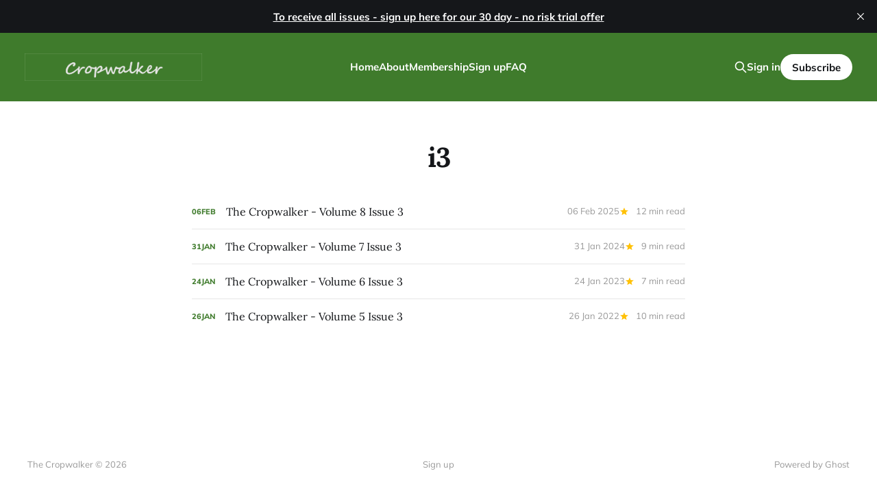

--- FILE ---
content_type: text/html; charset=utf-8
request_url: https://www.cropwalker.ca/tag/i3/
body_size: 3098
content:
<!DOCTYPE html>
<html lang="en">

<head>
    <meta charset="utf-8">
    <meta name="viewport" content="width=device-width, initial-scale=1">
    <title>i3 - The Cropwalker</title>

    <link rel="stylesheet" href="https://www.cropwalker.ca/assets/built/screen.css?v=951a895458">

    <link rel="canonical" href="https://www.cropwalker.ca/tag/i3/">
    <meta name="referrer" content="no-referrer-when-downgrade">
    
    <meta property="og:site_name" content="The Cropwalker">
    <meta property="og:type" content="website">
    <meta property="og:title" content="i3 - The Cropwalker">
    <meta property="og:description" content="Ontario&#x27;s Weekly Agronomy Newsletter for Farmers, Industry and Certified Crop Advisors">
    <meta property="og:url" content="https://www.cropwalker.ca/tag/i3/">
    <meta property="og:image" content="https://www.cropwalker.ca/content/images/size/w1200/2022/07/IMG_3805.JPEG">
    <meta name="twitter:card" content="summary_large_image">
    <meta name="twitter:title" content="i3 - The Cropwalker">
    <meta name="twitter:description" content="Ontario&#x27;s Weekly Agronomy Newsletter for Farmers, Industry and Certified Crop Advisors">
    <meta name="twitter:url" content="https://www.cropwalker.ca/tag/i3/">
    <meta name="twitter:image" content="https://www.cropwalker.ca/content/images/size/w1200/2022/07/IMG_3805.JPEG">
    <meta name="twitter:site" content="@thecropwalker">
    <meta property="og:image:width" content="1200">
    <meta property="og:image:height" content="900">
    
    <script type="application/ld+json">
{
    "@context": "https://schema.org",
    "@type": "Series",
    "publisher": {
        "@type": "Organization",
        "name": "The Cropwalker",
        "url": "https://www.cropwalker.ca/",
        "logo": {
            "@type": "ImageObject",
            "url": "https://www.cropwalker.ca/content/images/2025/02/CropwalkerHeader.png"
        }
    },
    "url": "https://www.cropwalker.ca/tag/i3/",
    "name": "i3",
    "mainEntityOfPage": "https://www.cropwalker.ca/tag/i3/"
}
    </script>

    <meta name="generator" content="Ghost 6.13">
    <link rel="alternate" type="application/rss+xml" title="The Cropwalker" href="https://www.cropwalker.ca/rss/">
    <script defer src="https://cdn.jsdelivr.net/ghost/portal@~2.56/umd/portal.min.js" data-i18n="true" data-ghost="https://www.cropwalker.ca/" data-key="bf47d27471fe5d3f84176cb171" data-api="https://the-cropwalker.ghost.io/ghost/api/content/" data-locale="en" crossorigin="anonymous"></script><style id="gh-members-styles">.gh-post-upgrade-cta-content,
.gh-post-upgrade-cta {
    display: flex;
    flex-direction: column;
    align-items: center;
    font-family: -apple-system, BlinkMacSystemFont, 'Segoe UI', Roboto, Oxygen, Ubuntu, Cantarell, 'Open Sans', 'Helvetica Neue', sans-serif;
    text-align: center;
    width: 100%;
    color: #ffffff;
    font-size: 16px;
}

.gh-post-upgrade-cta-content {
    border-radius: 8px;
    padding: 40px 4vw;
}

.gh-post-upgrade-cta h2 {
    color: #ffffff;
    font-size: 28px;
    letter-spacing: -0.2px;
    margin: 0;
    padding: 0;
}

.gh-post-upgrade-cta p {
    margin: 20px 0 0;
    padding: 0;
}

.gh-post-upgrade-cta small {
    font-size: 16px;
    letter-spacing: -0.2px;
}

.gh-post-upgrade-cta a {
    color: #ffffff;
    cursor: pointer;
    font-weight: 500;
    box-shadow: none;
    text-decoration: underline;
}

.gh-post-upgrade-cta a:hover {
    color: #ffffff;
    opacity: 0.8;
    box-shadow: none;
    text-decoration: underline;
}

.gh-post-upgrade-cta a.gh-btn {
    display: block;
    background: #ffffff;
    text-decoration: none;
    margin: 28px 0 0;
    padding: 8px 18px;
    border-radius: 4px;
    font-size: 16px;
    font-weight: 600;
}

.gh-post-upgrade-cta a.gh-btn:hover {
    opacity: 0.92;
}</style><script async src="https://js.stripe.com/v3/"></script>
    <script defer src="https://cdn.jsdelivr.net/ghost/sodo-search@~1.8/umd/sodo-search.min.js" data-key="bf47d27471fe5d3f84176cb171" data-styles="https://cdn.jsdelivr.net/ghost/sodo-search@~1.8/umd/main.css" data-sodo-search="https://the-cropwalker.ghost.io/" data-locale="en" crossorigin="anonymous"></script>
    <script defer src="https://cdn.jsdelivr.net/ghost/announcement-bar@~1.1/umd/announcement-bar.min.js" data-announcement-bar="https://www.cropwalker.ca/" data-api-url="https://www.cropwalker.ca/members/api/announcement/" crossorigin="anonymous"></script>
    <link href="https://www.cropwalker.ca/webmentions/receive/" rel="webmention">
    <script defer src="/public/cards.min.js?v=951a895458"></script>
    <link rel="stylesheet" type="text/css" href="/public/cards.min.css?v=951a895458">
    <script defer src="/public/member-attribution.min.js?v=951a895458"></script>
    <script defer src="/public/ghost-stats.min.js?v=951a895458" data-stringify-payload="false" data-datasource="analytics_events" data-storage="localStorage" data-host="https://www.cropwalker.ca/.ghost/analytics/api/v1/page_hit"  tb_site_uuid="74795c44-5537-41fb-9144-cde743e56945" tb_post_uuid="undefined" tb_post_type="null" tb_member_uuid="undefined" tb_member_status="undefined"></script><style>:root {--ghost-accent-color: #3f7b2c;}</style>
</head>

<body class="tag-template tag-i3 is-head-left-logo has-serif-title has-serif-body is-head-brand">
<div class="site">

    <header id="gh-head" class="gh-head gh-outer">
        <div class="gh-head-inner">
            <div class="gh-head-brand">
                <div class="gh-head-brand-wrapper">
                    <a class="gh-head-logo" href="https://www.cropwalker.ca">
                            <img src="https://www.cropwalker.ca/content/images/2025/02/CropwalkerHeader.png" alt="The Cropwalker">
                    </a>
                </div>
                <button class="gh-search gh-icon-btn" aria-label="Search this site" data-ghost-search><svg xmlns="http://www.w3.org/2000/svg" fill="none" viewBox="0 0 24 24" stroke="currentColor" stroke-width="2" width="20" height="20"><path stroke-linecap="round" stroke-linejoin="round" d="M21 21l-6-6m2-5a7 7 0 11-14 0 7 7 0 0114 0z"></path></svg></button>
                <button class="gh-burger"></button>
            </div>

            <nav class="gh-head-menu">
                <ul class="nav">
    <li class="nav-home"><a href="https://www.cropwalker.ca/">Home</a></li>
    <li class="nav-about"><a href="https://www.cropwalker.ca/about/">About</a></li>
    <li class="nav-membership"><a href="https://www.cropwalker.ca/membership/">Membership</a></li>
    <li class="nav-sign-up"><a href="https://www.cropwalker.ca/#/portal/">Sign up</a></li>
    <li class="nav-faq"><a href="https://www.cropwalker.ca/FAQ/">FAQ</a></li>
</ul>

            </nav>

            <div class="gh-head-actions">
                    <button class="gh-search gh-icon-btn" aria-label="Search this site" data-ghost-search><svg xmlns="http://www.w3.org/2000/svg" fill="none" viewBox="0 0 24 24" stroke="currentColor" stroke-width="2" width="20" height="20"><path stroke-linecap="round" stroke-linejoin="round" d="M21 21l-6-6m2-5a7 7 0 11-14 0 7 7 0 0114 0z"></path></svg></button>
                    <div class="gh-head-members">
                                <a class="gh-head-link" href="#/portal/signin" data-portal="signin">Sign in</a>
                                <a class="gh-head-btn gh-btn gh-primary-btn" href="#/portal/signup" data-portal="signup">Subscribe</a>
                    </div>
            </div>
        </div>
    </header>


    <div class="site-content">
        
<main class="site-main">

    <section class="taxonomy">


        <header class="single-header gh-canvas">
            <h1 class="single-title">i3</h1>
        </header>

    </section>

    <div class="post-feed gh-feed gh-canvas">
            <article class="feed post tag-2025 tag-v8 tag-i3" data-month="February 2025">

    <div class="feed-calendar">
        <div class="feed-calendar-day">
            06
        </div>
        <div class="feed-calendar-month">
            Feb
        </div>
    </div>


    <div class="feed-wrapper">
        <h2 class="feed-title">The Cropwalker - Volume 8 Issue 3</h2>
        <div class="feed-right">
            <time class="feed-date" datetime="2025-02-06">
                06 Feb 2025
            </time>
            <div class="feed-visibility feed-visibility-paid">
                <svg class="icon" xmlns="http://www.w3.org/2000/svg" viewBox="0 0 32 32">
    <path d="M16 23.027L24.24 28l-2.187-9.373 7.28-6.307-9.587-.827-3.747-8.827-3.747 8.827-9.587.827 7.267 6.307L7.759 28l8.24-4.973z"></path>
</svg>            </div>
                <div class="feed-length">
                    12 min read
                </div>
            <div class="feed-icon">
                <svg class="icon" xmlns="http://www.w3.org/2000/svg" viewBox="0 0 32 32">
    <path d="M11.453 22.107L17.56 16l-6.107-6.12L13.333 8l8 8-8 8-1.88-1.893z"></path>
</svg>            </div>
        </div>
    </div>

    <a class="u-permalink" href="/the-cropwalker-volume-8-issue-3/" aria-label="The Cropwalker - Volume 8 Issue 3"></a>

</article>            <article class="feed post tag-v7 tag-2024 tag-i3" data-month="January 2024">

    <div class="feed-calendar">
        <div class="feed-calendar-day">
            31
        </div>
        <div class="feed-calendar-month">
            Jan
        </div>
    </div>


    <div class="feed-wrapper">
        <h2 class="feed-title">The Cropwalker - Volume 7 Issue 3</h2>
        <div class="feed-right">
            <time class="feed-date" datetime="2024-01-31">
                31 Jan 2024
            </time>
            <div class="feed-visibility feed-visibility-paid">
                <svg class="icon" xmlns="http://www.w3.org/2000/svg" viewBox="0 0 32 32">
    <path d="M16 23.027L24.24 28l-2.187-9.373 7.28-6.307-9.587-.827-3.747-8.827-3.747 8.827-9.587.827 7.267 6.307L7.759 28l8.24-4.973z"></path>
</svg>            </div>
                <div class="feed-length">
                    9 min read
                </div>
            <div class="feed-icon">
                <svg class="icon" xmlns="http://www.w3.org/2000/svg" viewBox="0 0 32 32">
    <path d="M11.453 22.107L17.56 16l-6.107-6.12L13.333 8l8 8-8 8-1.88-1.893z"></path>
</svg>            </div>
        </div>
    </div>

    <a class="u-permalink" href="/the-cropwalker-volume-7-issue-3-draft/" aria-label="The Cropwalker - Volume 7 Issue 3"></a>

</article>            <article class="feed post tag-v6 tag-2023 tag-i3" data-month="January 2023">

    <div class="feed-calendar">
        <div class="feed-calendar-day">
            24
        </div>
        <div class="feed-calendar-month">
            Jan
        </div>
    </div>


    <div class="feed-wrapper">
        <h2 class="feed-title">The Cropwalker - Volume 6 Issue 3</h2>
        <div class="feed-right">
            <time class="feed-date" datetime="2023-01-24">
                24 Jan 2023
            </time>
            <div class="feed-visibility feed-visibility-paid">
                <svg class="icon" xmlns="http://www.w3.org/2000/svg" viewBox="0 0 32 32">
    <path d="M16 23.027L24.24 28l-2.187-9.373 7.28-6.307-9.587-.827-3.747-8.827-3.747 8.827-9.587.827 7.267 6.307L7.759 28l8.24-4.973z"></path>
</svg>            </div>
                <div class="feed-length">
                    7 min read
                </div>
            <div class="feed-icon">
                <svg class="icon" xmlns="http://www.w3.org/2000/svg" viewBox="0 0 32 32">
    <path d="M11.453 22.107L17.56 16l-6.107-6.12L13.333 8l8 8-8 8-1.88-1.893z"></path>
</svg>            </div>
        </div>
    </div>

    <a class="u-permalink" href="/the-cropwalker-volume-6-issue-3/" aria-label="The Cropwalker - Volume 6 Issue 3"></a>

</article>            <article class="feed post tag-2022 tag-v5 tag-i3 no-image" data-month="January 2022">

    <div class="feed-calendar">
        <div class="feed-calendar-day">
            26
        </div>
        <div class="feed-calendar-month">
            Jan
        </div>
    </div>


    <div class="feed-wrapper">
        <h2 class="feed-title">The Cropwalker - Volume 5 Issue 3</h2>
        <div class="feed-right">
            <time class="feed-date" datetime="2022-01-26">
                26 Jan 2022
            </time>
            <div class="feed-visibility feed-visibility-paid">
                <svg class="icon" xmlns="http://www.w3.org/2000/svg" viewBox="0 0 32 32">
    <path d="M16 23.027L24.24 28l-2.187-9.373 7.28-6.307-9.587-.827-3.747-8.827-3.747 8.827-9.587.827 7.267 6.307L7.759 28l8.24-4.973z"></path>
</svg>            </div>
                <div class="feed-length">
                    10 min read
                </div>
            <div class="feed-icon">
                <svg class="icon" xmlns="http://www.w3.org/2000/svg" viewBox="0 0 32 32">
    <path d="M11.453 22.107L17.56 16l-6.107-6.12L13.333 8l8 8-8 8-1.88-1.893z"></path>
</svg>            </div>
        </div>
    </div>

    <a class="u-permalink" href="/the-cropwalker-volume-5-issue-3/" aria-label="The Cropwalker - Volume 5 Issue 3"></a>

</article>    </div>

    <nav class="load-more">
    <button class="button button-secondary gh-loadmore">Load more</button>
</nav>

</main>
    </div>

    <footer class="gh-foot gh-outer">
        <div class="gh-foot-inner gh-inner">
            <div class="gh-copyright">
                The Cropwalker © 2026
            </div>
                <nav class="gh-foot-menu">
                    <ul class="nav">
    <li class="nav-sign-up"><a href="#/portal/">Sign up</a></li>
</ul>

                </nav>
            <div class="gh-powered-by">
                <a href="https://ghost.org/" target="_blank" rel="noopener">Powered by Ghost</a>
            </div>
        </div>
    </footer>

</div>


<script>
    if (document.body.classList.contains('with-full-cover') && (/Android|webOS|iPhone|iPad|iPod|BlackBerry/i.test(navigator.platform))) {
        document.getElementsByClassName('cover')[0].style.height = window.innerHeight + 'px';
    }
</script>

<script src="https://www.cropwalker.ca/assets/built/main.min.js?v=951a895458"></script>



</body>
</html>